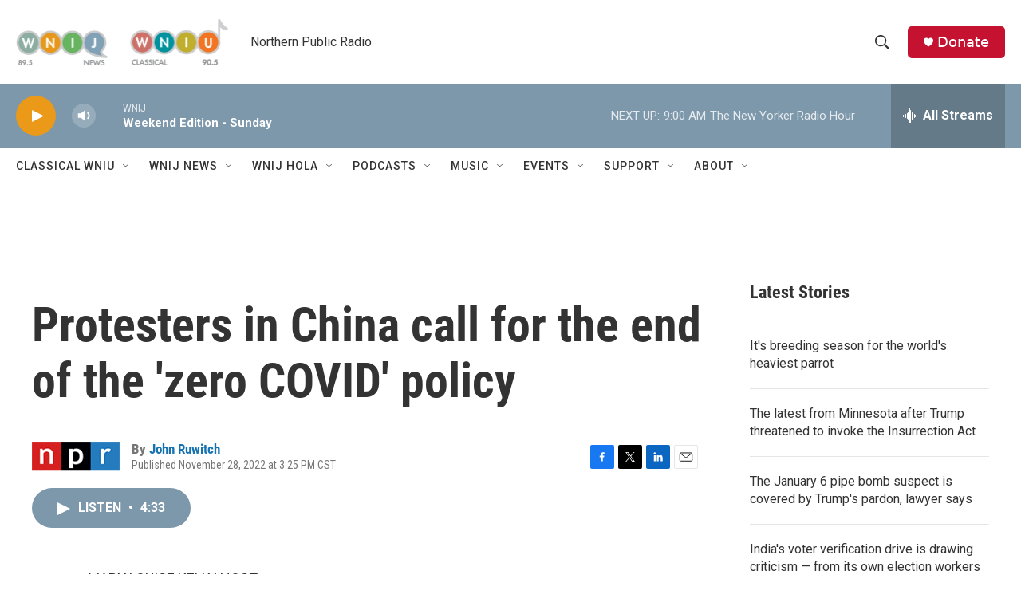

--- FILE ---
content_type: text/html; charset=utf-8
request_url: https://www.google.com/recaptcha/api2/aframe
body_size: 268
content:
<!DOCTYPE HTML><html><head><meta http-equiv="content-type" content="text/html; charset=UTF-8"></head><body><script nonce="DApPe4diYMUGAXHhpEBjOA">/** Anti-fraud and anti-abuse applications only. See google.com/recaptcha */ try{var clients={'sodar':'https://pagead2.googlesyndication.com/pagead/sodar?'};window.addEventListener("message",function(a){try{if(a.source===window.parent){var b=JSON.parse(a.data);var c=clients[b['id']];if(c){var d=document.createElement('img');d.src=c+b['params']+'&rc='+(localStorage.getItem("rc::a")?sessionStorage.getItem("rc::b"):"");window.document.body.appendChild(d);sessionStorage.setItem("rc::e",parseInt(sessionStorage.getItem("rc::e")||0)+1);localStorage.setItem("rc::h",'1768745901418');}}}catch(b){}});window.parent.postMessage("_grecaptcha_ready", "*");}catch(b){}</script></body></html>